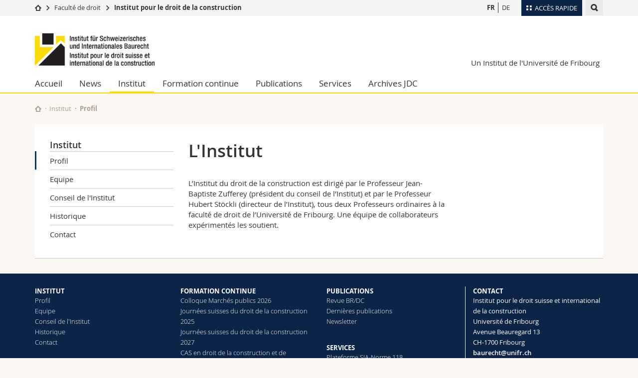

--- FILE ---
content_type: text/html; charset=UTF-8
request_url: https://www.unifr.ch/ius/baurecht/fr/institut/profil.html
body_size: 6948
content:

<!--[if lt IE 9]><!DOCTYPE html PUBLIC "-//W3C//DTD XHTML 1.1//EN" "http://www.w3.org/TR/xhtml11/DTD/xhtml11.dtd"><![endif]-->
<!--[if gt IE 8]><!-->
<!DOCTYPE html>
<!--<![endif]-->
<!--[if lt IE 7]><html xmlns="http://www.w3.org/1999/xhtml" class="lt-ie9 lt-ie8 lt-ie7"> <![endif]-->
<!--[if IE 7]><html xmlns="http://www.w3.org/1999/xhtml" class="lt-ie9 lt-ie8"> <![endif]-->
<!--[if IE 8]><html xmlns="http://www.w3.org/1999/xhtml" class="lt-ie9"> <![endif]-->
<!--[if IE 9]><html class="ie9"> <![endif]-->
<!--[if gt IE 9]><!-->
<html lang="fr"><!--<![endif]-->
<head>
	<link rel="preconnect" href="https://cdn.unifr.ch" />
	<link rel="dns-prefetch" href="https://www.googletagmanager.com" />
	<link rel="dns-prefetch" href="https://www.google.com" />
	<link rel="preload" href="https://cdn.unifr.ch/Assets/fonts/OpenSans-Regular-webfont.woff" as="font" type="font/woff" crossorigin>
	<link rel="preload" href="https://cdn.unifr.ch/Assets/fonts/OpenSans-Semibold-webfont.woff" as="font" type="font/woff" crossorigin>
	<link rel="preload" href="https://cdn.unifr.ch/Assets/fonts/OpenSans-Bold-webfont.woff" as="font" type="font/woff" crossorigin>
	<link rel="preload" href="https://cdn.unifr.ch/Assets/fonts/OpenSans-Light-webfont.woff" as="font" type="font/woff" crossorigin>
    <meta http-equiv="X-UA-Compatible" content="IE=edge,chrome=1"/>
    <meta charset="utf-8"/>
    <meta name="viewport" content="width=device-width, initial-scale=1"/>
    <title>Profil | Institut pour le droit suisse et international de la construction  | Université de Fribourg</title>
    <meta name="description" content="">
    <meta name="language" content="fr" />
    <meta name="robots" content="index, follow">
    <base href="//www.unifr.ch/ius/baurecht/fr/" />
    <link rel="canonical" href="https://www.unifr.ch/ius/baurecht/fr/institut/profil.html" />
    <link href="//cdn.unifr.ch/uf/v2.4.5/css/bootstrap.css" rel="stylesheet" media="all" type="text/css" crossorigin  />
    <link href="//cdn.unifr.ch/uf/v2.4.5/css/main.css" rel="stylesheet" media="all" type="text/css" crossorigin />
    <link rel="shortcut icon" type="image/ico" href="//cdn.unifr.ch/uf/logos/baurechtlogo_square.png" />
    <!-- Load IE8 specific styles--><!--[if lt IE 9]>
    <link href="//cdn.unifr.ch/uf/v2.4.5/css/old_ie.css" rel="stylesheet" /><![endif]-->
    <script src="//cdn.unifr.ch/uf/v2.4.5/js/modernizr.js" crossorigin ></script>
    <!-- Spiders alternative page -->
    
        <link rel="alternate" hreflang="fr" href="https://www.unifr.ch/ius/baurecht/fr/institut/profil.html" id="alt_hreflang_fr">
        

<link rel="alternate" hreflang="de" href="https://www.unifr.ch/ius/baurecht/de/institut/profil.html" id="alt_hreflang_de" />
    
    


<!-- Google Tag Manager -->
<script>(function(w,d,s,l,i){w[l]=w[l]||[];w[l].push({'gtm.start':
new Date().getTime(),event:'gtm.js'});var f=d.getElementsByTagName(s)[0],
j=d.createElement(s),dl=l!='dataLayer'?'&l='+l:'';j.async=true;j.src=
'https://www.googletagmanager.com/gtm.js?id='+i+dl;f.parentNode.insertBefore(j,f);
})(window,document,'script','dataLayer','GTM-K8998TH');</script>
<!-- End Google Tag Manager --> 

    

<link href="//cdn.unifr.ch/uf/v2.4.5/css/corr.css" rel="stylesheet" defer crossorigin />

<style>
	/*
	a[href^=http]{text-decoration:none;}
	footer a[href^=http]{text-decoration:none; color:#fff;}
	div.sub-menu li.star > a{font-weight:bold;}
	*/
</style>
    





    
</head>
<body data-lang="fr" class="baurecht">



<!-- Google Tag Manager (noscript) -->
<noscript><iframe src="https://www.googletagmanager.com/ns.html?id=GTM-K8998TH"
height="0" width="0" loading="lazy" style="display:none;visibility:hidden"></iframe></noscript>
<!-- End Google Tag Manager (noscript) -->


<!-- Page wrapper-->
<div id="wrapper">
    <!-- Fixed header-->
    <nav class="fixed-header pusher">
        <div class="fixed-header--bg">
            <div class="container clearfix">

                <!-- The logo -->
                

<a href="//www.unifr.ch/ius/baurecht/fr/" class="open-offcanvas square bg-branded hover hidden-desktop" title="Hamburger menu"></a><a href="//www.unifr.ch/ius/baurecht/fr/" class="hidden-desktop square voidlogo" style="content: ''; display:block;height:55px;width:55px; background:url(//cdn.unifr.ch/uf/logos/baurechtlogo_square.png) no-repeat center center; background-size:contain;" title="Aller à la page d’accueil de ce site"></a>

                

<div class="search hidden-mobile">

    


<script class="search--template" type="text/template">
    <li>
        <a class="search--result-link" href="<%= link %>"></a>
        <h5><%= htmlTitle %></h5>
        <small><%= link %></small>
        <p><%= htmlSnippet %></p>
    </li>
</script>


<script class="search--show-more" type="text/template">
    <li class="text-align-center search--more-results">
        <a class="search--result-link" href="#"></a>
        <p>Voir plus de résultat</p>
        <p>
            <i class="gfx gfx-arrow-down"></i>
        </p>
    </li>
</script>

    <a href="#" data-expander-toggler="search-47727" data-fixed-mode-toggler="tablet laptop desktop large" class="search--toggler square" title="Afficher le moteur de recherche"><i class="gfx gfx-search"></i></a>
    <div data-expander-content="search-47727" data-expander-group="mobile-nav" class="search--input">
        <div class="container">
            
            <input type="text"/>
            
            <ul class="search--results">
                <li class="blank-slate">Aucun résultat</li>
            </ul>
        </div>
    </div>
</div>

                <!-- Globalmenu -->
                <div class="meta-menu"><a href="#" data-fixed-mode-toggler="mobile" data-accordion-toggler="metamenu" class="square meta-menu--toggler hover bg-branded-desk" title="meta-menu toggler"><i class="gfx gfx-tiles"></i><i class="square-triangle"></i><span class="hidden-mobile">Accès rapide</span></a>
    <div data-accordion-content="metamenu" data-accordion-group="mobile-nav" class="meta-menu--content">
        <nav data-scroll-container="data-scroll-container" class="container">
            <ul>
                <li class="first-level"><a href="#" data-accordion-toggler="meta2" data-scroll-to-me="data-scroll-to-me">Université</a>
                    <nav data-accordion-content="meta2">
                        <ul>
                            <li><a href="http://studies.unifr.ch/fr" title="Les études: Bachelor, Master, Doctorat">Etudes</a></li>
                            <li><a href="https://www.unifr.ch/campus/fr" title="La vie sur le Campus">Campus</a></li>
                            <li><a href="https://www.unifr.ch/research/fr" title="La recherche">Recherche</a></li>
                            <li><a href="https://www.unifr.ch/uni/fr" title="L'Université en bref">Université</a></li>
                            <li><a href="https://www.unifr.ch/formcont/fr"  title="Formation continue">Formation continue</a></li>
                        </ul>
                    </nav>
                </li>
                <li class="first-level"><a href="#" data-accordion-toggler="meta1" data-scroll-to-me="data-scroll-to-me">Facultés</a>
                    <nav data-accordion-content="meta1">
                        <ul>
                            <li><a href="https://www.unifr.ch/theo/fr" title="Accéder à la Faculté de théologie"><span class="glyphicon glyphicon-stop color-orange" aria-hidden="true"></span> Théologie</a></li>
                            <li><a href="https://www.unifr.ch/ius/fr" title="Accéder à la Faculté de droit"><span class="glyphicon glyphicon-stop color-red" aria-hidden="true"></span> Droit</a></li>
                            <li><a href="https://www.unifr.ch/ses/fr" title="Accéder à la Faculté des sciences économiques et sociales"> <span class="glyphicon glyphicon-stop color-purple" aria-hidden="true"></span> Sciences économiques et sociales et management</a></li>
							<li><a href="https://www.unifr.ch/lettres/fr" title="Accéder à la Faculté des lettres et des sciences humaines"><span class="glyphicon glyphicon-stop color-sky" aria-hidden="true"></span> Lettres et sciences humaines</a></li>
							<li><a href="https://www.unifr.ch/eduform/fr" title="Accéder à la Faculté des sciences de l'éducation et de la formation"><span class="glyphicon glyphicon-stop color-violet" aria-hidden="true"></span> Sciences de l'éducation et de la formation</a></li>
                            <li><a href="https://www.unifr.ch/scimed/fr" title="Accéder à la Faculté des sciences et de médecine "><span class="glyphicon glyphicon-stop color-green" aria-hidden="true"></span> Sciences et médecine</a></li>
                             <li><a href="https://www.unifr.ch/faculties/fr/interfacultaire.html" title="Interfacultaire"><span class="glyphicon glyphicon-stop color-marine" aria-hidden="true"></span> Interfacultaire</a></li>
                            
                        </ul>
                    </nav>
                </li>
                <li class="first-level"><a href="http://www.unifr.ch/you-are/fr/" data-accordion-toggler="meta0" data-scroll-to-me="data-scroll-to-me">Vous êtes</a>
                    <nav data-accordion-content="meta0">
                        <ul>
                            <li><a href="https://www.unifr.ch/you-are/fr/futurs-etudiants/" title="Vous êtes... futur·e·s étudiant·e·s">Futurs étudiants</a></li>
                            <li><a href="https://www.unifr.ch/you-are/fr/etudiants/" title="Vous êtes... étudiant·e·s">Etudiants</a></li>
                            <li><a href="https://www.unifr.ch/you-are/fr/medias/" title="Vous êtes... médias">Médias</a></li>
                            <li><a href="https://www.unifr.ch/you-are/fr/chercheurs/" title="Vous êtes... chercheuses et chercheurs">Chercheurs</a></li>
                            <li><a href="https://www.unifr.ch/you-are/fr/collaborateurs/" title="Vous êtes... collaboratrices et collaborateurs">Collaborateurs</a></li>
							<li><a href="https://www.unifr.ch/you-are/fr/doctorants/" title="Vous êtes... doctorant·e·s ">Doctorants</a></li>
                        </ul>
                    </nav>
                </li>
                <li class="first-level meta-menu--contact bg-branded-desk">
                    <a href="#" class="hidden-lg hidden-md" data-accordion-toggler="contact" data-scroll-to-me="data-scroll-to-me">Ressources</a>
					<nav data-accordion-content="contact">
                        <ul>
                            <li><a href="https://www.unifr.ch/directory/fr"><span class="fa fa-user fa-fw" aria-hidden="true"></span> Annuaire du personnel</a></li>
                            <li><a href="https://www.unifr.ch/map"><span class="fa fa-map-signs fa-fw" aria-hidden="true"></span> Plan d'accès</a></li>
                            <li><a href="https://www.unifr.ch/biblio"><span class="fa fa-book fa-fw" aria-hidden="true"></span> Bibliothèques</a></li>
                            <li><a href="https://outlook.com/unifr.ch"><span class="fa fa-envelope fa-fw" aria-hidden="true"></span> Webmail</a></li>
                            <li><a href="https://www.unifr.ch/timetable/fr/"><span class="fa fa-calendar fa-fw" aria-hidden="true"></span> Programme des cours</a></li>
                            <li><a href="https://my.unifr.ch"><span class="fa fa-lock fa-fw" aria-hidden="true"></span> MyUnifr</a></li>
                        </ul>
                    </nav>
                </li>
            </ul>
        </nav>
    </div>
</div>


                <!-- Desktop Langmenu -->
                

<nav class="hidden-mobile square language-switch">
    <ul>
        
<li><a href="//www.unifr.ch/ius/baurecht/fr/institut/profil.html" class=" bold" title="Afficher la page en   FR">FR</a></li>

<li><a href="//www.unifr.ch/ius/baurecht/de/institut/profil.html" class="" title="Afficher la page en   DE">DE</a></li>
    </ul>
</nav>

                <!-- Global Breadcrumb -->
                


<div class="breadcrumbs square">

    <a href="//www.unifr.ch" data-accordion-toggler="crumbs" class="square bg-white hover hidden-desktop breadcrumbs--toggler" title="Chemin d’accès global "><i class="gfx gfx-home"></i><i class="square-triangle"></i></a>

    <div data-accordion-content="crumbs" data-accordion-group="mobile-nav" class="breadcrumbs--content">
        <nav class="breadcrumbs--mobile shortened">
            <ul class="breadcrumbs--slider">
                <!-- level 0 -->
                
                <li><a href="//www.unifr.ch" class="gfx gfx-home" title="Aller à la page d’accueil "></a></li>
                

                <!-- level 1 -->
                
                <li class="gfx gfx-triangle-right"></li>
                <li >
                    <a href="//www.unifr.ch/ius" class="short">Faculté de droit
</a>
                    <a href="//www.unifr.ch/ius" class="long">Faculté de droit
</a>
                </li>
                
                <!-- level 2 -->
                
                <li class="gfx gfx-triangle-right"></li>
                <li class="desktop-expanded">
                    <a href="//www.unifr.ch/ius/baurecht/" class="short">Institut pour le droit de la construction</a>
                    <a href="//www.unifr.ch/ius/baurecht/" class="long">Institut pour le droit de la construction</a>
                </li>
                
                <!-- level 3 -->
                
            </ul>
        </nav>
    </div>
</div>
            </div>
        </div>
    </nav>
    <!-- Offcanvas pusher-->
    <div class="pusher pass-height">
        <!-- Page header/offcanvas-->
        <header id="header" class="offcanvas pass-height">
            <nav class="service-menu">
                <!-- mobile tools menu -->
                <div class="hidden-desktop clearfix">

                    <!-- Search Mobile -->
                    
                    <div class="search">
                        <!-- Template for one search result -->
                        


<script class="search--template" type="text/template">
    <li>
        <a class="search--result-link" href="<%= link %>"></a>
        <h5><%= htmlTitle %></h5>
        <small><%= link %></small>
        <p><%= htmlSnippet %></p>
    </li>
</script>


<script class="search--show-more" type="text/template">
    <li class="text-align-center search--more-results">
        <a class="search--result-link" href="#"></a>
        <p>Voir plus de résultat</p>
        <p>
            <i class="gfx gfx-arrow-down"></i>
        </p>
    </li>
</script>

                        <a href="#" data-expander-toggler="search-27564" data-fixed-mode-toggler="tablet laptop desktop large" class="search--toggler square" aria-label="search" title="Afficher le moteur de recherche"><i class="gfx gfx-search"></i></a>
                        <div data-expander-content="search-27564" data-expander-group="mobile-nav" class="search--input">
                            <div class="container">
                                
                                <input type="text"/>
                                
                                <ul class="search--results">
                                    <li class="blank-slate">Aucun résultat</li>
                                </ul>
                             </div>
                        </div>
                    </div>


                    <!-- langmenu.mobile -->
                    

<nav class="language-switch square hover bg-white"><a href="#" data-accordion-toggler="language-switch" class="toggle-language-switch square" title="Choisir une autre langue ">FR</a>
    <div data-accordion-content="language-switch" class="dropdown">
        <ul class="bg-white">
            

<li><a href="//www.unifr.ch/ius/baurecht/fr/institut/profil.html" class="square bg-white hover  bold" title="Afficher la page en   FR">FR</a></li>


<li><a href="//www.unifr.ch/ius/baurecht/de/institut/profil.html" class="square bg-white hover " title="Afficher la page en   DE">DE</a></li>
        </ul>
    </div>
</nav>
                    <a href="#" class="close-offcanvas square hover bg-marine" title="close offcanvas"></a>
                </div>
                <div class="hidden-mobile">
                    <div class="container service-menu--relation">
                        <nav class="clearfix">
                            
                        </nav>
                        

<h1 class="logo"><span class="sr-only">Institut pour le droit suisse et international de la construction</span><a href="//www.unifr.ch/ius/baurecht/fr/"  title="Aller à la page d’accueil de  Institut pour le droit suisse et international de la construction"><img src="//cdn.unifr.ch/uf/logos/baurechtlogo.png" alt="Logo Institut pour le droit suisse et international de la construction"  /></a></h1>
<p class="service-menu--department"><a href="//www.unifr.ch/ius/baurecht/fr/" title="Aller à la page d’accueil de ce site">Un Institut de l'Université de Fribourg</a></p>
                    </div>
                </div>
            </nav>
            

<!-- Use class flat-menu or push-menu on this container-->
<!-- to toggle between the two types of navigation. The underlying-->
<!-- structure is exactly the same.-->
<nav class="push-menu container">
    <!-- First navigation level is visible, therefore needs-->
    <!-- the class .in-->
    <!-- .default is needed to not register a swipe event listener-->
    <div class="level default in">

        
<!-- start outerTpl -->
<ul>
    <li class="first"><a href="//www.unifr.ch/ius/baurecht/fr/" title="Accueil" >Accueil</a></li>


<!-- start parentRowTpl -->
<li class="">
	<a href="//www.unifr.ch/ius/baurecht/fr/news/agenda/" title="News"   class="deeper">
		News
		<!--<span class="deeper"></span>-->
	</a>
	


<!-- start innerTpl -->
<div class="level">
	<ul>
		<li><a href="#" class="back">Retour</a></li>
		<li class="first"><a href="//www.unifr.ch/ius/baurecht/fr/news/agenda/" title="Agenda" >Agenda</a></li>
<li class="last"><a href="//www.unifr.ch/ius/baurecht/fr/news/newsletter/" title="Newsletter" >Newsletter</a></li>

	</ul>
</div>
<!-- end innerTpl -->
</li>
<!-- end parentRowTpl -->


<!-- start parentRowTpl -->
<li class="active">
	<a href="//www.unifr.ch/ius/baurecht/fr/institut/profil.html" title="Institut"   class="deeper">
		Institut
		<!--<span class="deeper"></span>-->
	</a>
	


<!-- start innerTpl -->
<div class="level">
	<ul>
		<li><a href="#" class="back">Retour</a></li>
		<li class="first active"><a href="//www.unifr.ch/ius/baurecht/fr/institut/profil.html" title="Profil" >Profil</a></li>
<li><a href="//www.unifr.ch/ius/baurecht/fr/institut/team.html" title="Equipe" >Equipe</a></li>
<li><a href="//www.unifr.ch/ius/baurecht/fr/institut/conseil-institut.html" title="Conseil de l'Institut" >Conseil de l'Institut</a></li>
<li><a href="//www.unifr.ch/ius/baurecht/fr/institut/historique.html" title="Historique" >Historique</a></li>
<li class="last"><a href="//www.unifr.ch/ius/baurecht/fr/institut/contact.html" title="Contact" >Contact</a></li>

	</ul>
</div>
<!-- end innerTpl -->
</li>
<!-- end parentRowTpl -->


<!-- start parentRowTpl -->
<li class="">
	<a href="//www.unifr.ch/ius/baurecht/fr/formation/" title="Formation continue"   class="deeper">
		Formation continue
		<!--<span class="deeper"></span>-->
	</a>
	


<!-- start innerTpl -->
<div class="level">
	<ul>
		<li><a href="#" class="back">Retour</a></li>
		<li class="first"><a href="//www.unifr.ch/ius/baurecht/fr/formation/colloque-marchés-publics-2026/" title="Colloque Marchés publics 2026" >Colloque Marchés publics 2026</a></li>
<li><a href="//www.unifr.ch/ius/baurecht/fr/formation/journées-suisses-du-droit-de-la-construction-2025/" title="Journées suisses du droit de la construction 2025" >Journées suisses du droit de la construction 2025</a></li>
<li><a href="//www.unifr.ch/ius/baurecht/fr/formation/journées-suisses-du-droit-de-la-construction-2027/" title="Journées suisses du droit de la construction 2027" >Journées suisses du droit de la construction 2027</a></li>
<li><a href="//www.unifr.ch/ius/baurecht/fr/formation/cas-droit-construction.html" title="CAS en droit de la construction et de l'immobilier 2026/28" >CAS en droit de la construction et de l'immobilier 2026/28</a></li>
<li><a href="//www.unifr.ch/ius/baurecht/fr/formation/mas-expertise.html" title="MAS Expertise dans l'immobilier" >MAS Expertise dans l'immobilier</a></li>


<!-- start parentRowTpl -->
<li class="">
	<a href="//www.unifr.ch/ius/baurecht/fr/formation/conferences/" title="Autres manifestations"   class="deeper">
		Autres manifestations
		<!--<span class="deeper"></span>-->
	</a>
	


<!-- start innerTpl -->
<div class="level">
	<ul>
		<li><a href="#" class="back">Retour</a></li>
		<li class="first"><a href="//www.unifr.ch/ius/baurecht/fr/formation/conferences/escl/" title="ESCL Annual Conferences" >ESCL Annual Conferences</a></li>

	</ul>
</div>
<!-- end innerTpl -->
</li>
<!-- end parentRowTpl -->
<li class="last"><a href="//www.unifr.ch/ius/baurecht/fr/formation/seminaires.html" title="Séminaires" >Séminaires</a></li>

	</ul>
</div>
<!-- end innerTpl -->
</li>
<!-- end parentRowTpl -->


<!-- start parentRowTpl -->
<li class="">
	<a href="//www.unifr.ch/ius/baurecht/fr/publications/" title="Publications"   class="deeper">
		Publications
		<!--<span class="deeper"></span>-->
	</a>
	


<!-- start innerTpl -->
<div class="level">
	<ul>
		<li><a href="#" class="back">Retour</a></li>
		<li class="first"><a href="//www.unifr.ch/ius/baurecht/fr/publications/brdc/" title="Revue du droit de la construction et des marchés publics" >Revue BR/DC</a></li>
<li><a href="//www.unifr.ch/ius/baurecht/fr/publications/pub.html" title="Dernières publications" >Dernières publications</a></li>
<li class="last"><a href="//www.unifr.ch/ius/baurecht/fr/publications/newsletter.html" title="Newsletter" >Newsletter</a></li>

	</ul>
</div>
<!-- end innerTpl -->
</li>
<!-- end parentRowTpl -->


<!-- start parentRowTpl -->
<li class="">
	<a href="//www.unifr.ch/ius/baurecht/fr/services/" title="Services"   class="deeper">
		Services
		<!--<span class="deeper"></span>-->
	</a>
	


<!-- start innerTpl -->
<div class="level">
	<ul>
		<li><a href="#" class="back">Retour</a></li>
		

<!-- start parentRowTpl -->
<li class="first">
	<a href="//www.unifr.ch/ius/baurecht/fr/services/sia-118/" title="Plateforme SIA-Norme 118"   class="deeper">
		Plateforme SIA-Norme 118
		<!--<span class="deeper"></span>-->
	</a>
	


<!-- start innerTpl -->
<div class="level">
	<ul>
		<li><a href="#" class="back">Retour</a></li>
		<li class="first"><a href="//www.unifr.ch/ius/baurecht/fr/services/sia-118/ausschreibungsdokumente-und-vertragsmuster/" title="Documents d'appels d'offres et modèles de contrats" >Documents d'appels d'offres et modèles de contrats</a></li>
<li><a href="//www.unifr.ch/ius/baurecht/fr/services/sia-118/allgemeine-geschäftsbedingungen/" title="Conditions générales" >Conditions générales</a></li>
<li><a href="//www.unifr.ch/ius/baurecht/fr/services/sia-118/merkblätter-und-arbeitshilfen-(fr)/" title="Aides-mémoire et soutiens méthodologiques" >Aides-mémoire et soutiens méthodologiques</a></li>
<li class="last"><a href="//www.unifr.ch/ius/baurecht/fr/services/sia-118/weitere-dokumente-(fr).html" title="Autres documents" >Autres documents</a></li>

	</ul>
</div>
<!-- end innerTpl -->
</li>
<!-- end parentRowTpl -->
<li class="last"><a href="//www.unifr.ch/ius/baurecht/fr/services/sll.html" title="Smart Living Lab" >Smart Living Lab</a></li>

	</ul>
</div>
<!-- end innerTpl -->
</li>
<!-- end parentRowTpl -->
<li class="last"><a href="//www.unifr.ch/ius/baurecht/fr/archives-jdc/" title="Archives JDC" >Archives JDC</a></li>

</ul>
<!-- end outerTpl -->

    </div>
</nav>

        </header>
        <!-- Main content-->
        <main id="main">
            <div class="visible-lt-ie9 fixed-page-overlay"></div>
            <div class="container">
                <div class="sub-menu--spacer"></div>
                



<nav class="deepcrumbs">
<ul>
    
        <li><a href="//www.unifr.ch/ius/baurecht/fr/" class="gfx gfx-home" title="Aller à la page d’accueil de ce site"></a></li>
	<li><a href="//www.unifr.ch/ius/baurecht/fr/institut/profil.html">Institut</a></li><li>Profil</li>
</ul>
</nav>

                <div class="content">
                    <div class="row inner">
                        <div class="col-md-3 sub-menu">
                            <nav>
                                <h4>
                                    
                                    <a href="//www.unifr.ch/ius/baurecht/fr/institut/" data-expander-toggler="sub-menu" data-fixed-mode-toggler="mobile" class="filter--title fixed-page-mode--toggler hidden-min-laptop">
                                        Institut</a>
                                    <a href="//www.unifr.ch/ius/baurecht/fr/institut/" class="hidden-max-laptop">
                                        Institut</a>
                                    
                                </h4>

                                <div data-expander-content="sub-menu" data-expander-group="mobile-nav" class="sub-menu--content">

                                    <ul><li class="first active"><a href="//www.unifr.ch/ius/baurecht/fr/institut/profil.html" title="Profil" >Profil</a></li>
<li><a href="//www.unifr.ch/ius/baurecht/fr/institut/team.html" title="Equipe" >Equipe</a></li>
<li><a href="//www.unifr.ch/ius/baurecht/fr/institut/conseil-institut.html" title="Conseil de l'Institut" >Conseil de l'Institut</a></li>
<li><a href="//www.unifr.ch/ius/baurecht/fr/institut/historique.html" title="Historique" >Historique</a></li>
<li class="last"><a href="//www.unifr.ch/ius/baurecht/fr/institut/contact.html" title="Contact" >Contact</a></li>
</ul>

                                </div>

                            </nav>

                        </div>
                        <div class="col-md-9 inner-30">
                            <div id="" class="row inner ">
    <div class="col-md-12 inner-10">
        <h2>L'Institut</h2>
    </div>
</div>

<div id="" class="row inner ">
    <div class="col-md-8 inner-10">
        <p>L’Institut du droit de la construction est dirigé par le Professeur Jean-Baptiste Zufferey (président du conseil de l’Institut) et par le Professeur Hubert Stöckli (directeur de l’Institut), tous deux Professeurs ordinaires à la faculté de droit de l’Université de Fribourg. Une équipe de collaborateurs expérimentés les soutient.</p>
    </div>
    <div class="col-md-4 inner-10">
                
    </div>
</div>
                        </div>
                    </div>
                </div>
            </div>
        </main>

        <!-- Footer-->
        


        <footer id="footer">
    <div class="container">
        <div class="row">
            <nav class="footer-menu col-md-9">
                <div class="row">
                    <div class="col-xs-4">
                        <h6><a href="//www.unifr.ch/ius/baurecht/fr/institut/">INSTITUT</a></h6>
<ul><li class="first"><a href="//www.unifr.ch/ius/baurecht/fr/institut/profil.html" title="Profil" >Profil</a></li>
<li><a href="//www.unifr.ch/ius/baurecht/fr/institut/team.html" title="Equipe" >Equipe</a></li>
<li><a href="//www.unifr.ch/ius/baurecht/fr/institut/conseil-institut.html" title="Conseil de l'Institut" >Conseil de l'Institut</a></li>
<li><a href="//www.unifr.ch/ius/baurecht/fr/institut/historique.html" title="Historique" >Historique</a></li>
<li class="last"><a href="//www.unifr.ch/ius/baurecht/fr/institut/contact.html" title="Contact" >Contact</a></li>
</ul>
                    </div>
                    <div class="col-xs-4">
                        <h6><a href="//www.unifr.ch/ius/baurecht/fr/formation/">FORMATION CONTINUE</a></h6>
<ul><li class="first"><a href="//www.unifr.ch/ius/baurecht/fr/formation/colloque-marchés-publics-2026/" title="Colloque Marchés publics 2026" >Colloque Marchés publics 2026</a></li>
<li><a href="//www.unifr.ch/ius/baurecht/fr/formation/journées-suisses-du-droit-de-la-construction-2025/" title="Journées suisses du droit de la construction 2025" >Journées suisses du droit de la construction 2025</a></li>
<li><a href="//www.unifr.ch/ius/baurecht/fr/formation/journées-suisses-du-droit-de-la-construction-2027/" title="Journées suisses du droit de la construction 2027" >Journées suisses du droit de la construction 2027</a></li>
<li><a href="//www.unifr.ch/ius/baurecht/fr/formation/cas-droit-construction.html" title="CAS en droit de la construction et de l'immobilier 2026/28" >CAS en droit de la construction et de l'immobilier 2026/28</a></li>
<li><a href="//www.unifr.ch/ius/baurecht/fr/formation/mas-expertise.html" title="MAS Expertise dans l'immobilier" >MAS Expertise dans l'immobilier</a></li>
<li><a href="//www.unifr.ch/ius/baurecht/fr/formation/conferences/" title="Autres manifestations" >Autres manifestations</a></li>
<li class="last"><a href="//www.unifr.ch/ius/baurecht/fr/formation/seminaires.html" title="Séminaires" >Séminaires</a></li>
</ul>
                    </div>
                    <div class="col-xs-4">
                        <h6><a href="//www.unifr.ch/ius/baurecht/fr/publications/">PUBLICATIONS</a></h6>
<ul><li class="first"><a href="//www.unifr.ch/ius/baurecht/fr/publications/brdc/" title="Revue du droit de la construction et des marchés publics" >Revue BR/DC</a></li>
<li><a href="//www.unifr.ch/ius/baurecht/fr/publications/pub.html" title="Dernières publications" >Dernières publications</a></li>
<li class="last"><a href="//www.unifr.ch/ius/baurecht/fr/publications/newsletter.html" title="Newsletter" >Newsletter</a></li>
</ul>

<h6><a href="//www.unifr.ch/ius/baurecht/fr/services/">SERVICES</a></h6>
<ul><li class="first"><a href="//www.unifr.ch/ius/baurecht/fr/services/sia-118/" title="Plateforme SIA-Norme 118" >Plateforme SIA-Norme 118</a></li>
<li class="last"><a href="//www.unifr.ch/ius/baurecht/fr/services/sll.html" title="Smart Living Lab" >Smart Living Lab</a></li>
</ul>
                    </div>
                </div>
            </nav>
            <nav class="footer-menu--contact col-md-3 col-xs-12">
                <div class="row">
                    <div class="col-sm-6 col-md-12 inner">
                        




<div>
    <h6>Contact</h6>
    <p>Institut pour le droit suisse et international de la construction</p>
    <p>Université de Fribourg</p>
    <p>Avenue Beauregard 13</p>
    <p>CH-1700 Fribourg</p>
    
    <p><a href="mailto:baurecht@unifr.ch" class="link">baurecht@unifr.ch</a></p>
    <p><a href="//www.unifr.ch/baurecht/" class="link" aria-label="Go to homepage">www.unifr.ch/baurecht/</a></p>
</div>
<div class="footer--social-links">
    <p>
        <a href="https://www.facebook.com/unifribourg" target="_blank" class="gfx gfx-facebook" aria-label="Go to Facebook page of Unifr"></a>
        <a href="https://www.youtube.com/channel/UCx74T4l0XqJFLcdlCavnoXQ" target="_blank" class="fa fa-youtube-play" aria-label="Go to YouTube Channel of Unifr"></a>
        <a href="https://www.linkedin.com/edu/school?id=10930" target="_blank" class="fa fa-linkedin" aria-label="Go to LinkedIn page of Unifr"></a>
        <a href="https://instagram.com/unifribourg/" target="_blank" class="fa fa-instagram" aria-label="Go to Instagram page of Unifr"></a>
    </p>
</div>

<script type="application/ld+json">
{
  "@context": "http://schema.org",
  "@type": "EducationalOrganization",
  "address": {
    "@type": "PostalAddress",
    "addressLocality": "Fribourg",
    "addressRegion": "FR",
    "postalCode": "1700",
    "streetAddress": "Avenue Beauregard 13"
  },
  "url" : "www.unifr.ch/baurecht/",
  "name": "Université de Fribourg",
  "contactPoint" : [
    { "@type" : "ContactPoint",
      "telephone" : "+41 026 300 7034",
      "contactType" : "customer support",
      "availableLanguage" : ["English","French","German"]
    } ],
  "parentOrganization": {
    "@context": "http://schema.org",
    "@type": "EducationalOrganization",
    "name":"Université de Fribourg | Universität Freiburg",
    "address": {
        "@type": "PostalAddress",
        "addressLocality": "Fribourg",
        "addressRegion": "FR",
        "postalCode": "1700",
        "streetAddress": "Avenue de l'Europe 20"
    },
    "contactPoint" : [
    { "@type" : "ContactPoint",
      "telephone" : "+41-026-300-7034",
      "contactType" : "customer support",
      "availableLanguage" : ["English","French","German","Italian"],
      "url":"https://www.unifr.ch/unicom"
    } ],
    "sameAs" : "https://fr.wikipedia.org/wiki/Universit%C3%A9_de_Fribourg"
  }
}
</script>




<div class="footer-logo-unifr" ><p style="font-size:4.83em; line-height:1.61em"><a href="//unifr.ch" class="link" aria-label="local logo"><i class="gfx gfx-logo"></i></a></p></div>

                    </div>
                    <div class="col-sm-6 col-md-12">
                        
                    </div>
                </div>
            </nav>
        </div>
    </div>
    <div class="footer-menu--meta">
        <div class="container">
            <div class="row">
                <div class="footer--copyright col-md-8 col-sm-6"><span>&copy; Université de Fribourg | </span><a href="//www.unifr.ch/impressum">Impressum</a> | <a href="//www.unifr.ch/disclaimer">Mentions légales</a> | <a href="//www.unifr.ch/help">Numéros d'urgence</a></div>
            </div>
        </div>
    </div>
</footer>

    </div>
</div>
<!-- Bundled scripts-->
<link rel="stylesheet" href="//netdna.bootstrapcdn.com/font-awesome/4.5.0/css/font-awesome.min.css" defer crossorigin />
<script src="//cdn.unifr.ch/uf/v2.4.5/js/shared.js" ></script>
<script src="//cdn.unifr.ch/uf/v2.4.5/js/app.js" ></script>

<!--[if lt IE 10]>
<script src="//cdn.unifr.ch/uf/v2.4.5/js/lt_ie_10.js" defer></script><![endif]-->
<!--[if lt IE 9]>
<script src="//cdn.unifr.ch/uf/v2.4.5/js/polyfills.js" defer></script><![endif]-->







<script>
    setTimeout(function(){
        $(document).ready(function($) {
            hash = "#"+window.location.hash.replace(/[^a-z0-9]/gi, '');
            if (hash) {
                $(hash).click();
            }
        });
    }, 250);

</script>



</body>
</html>